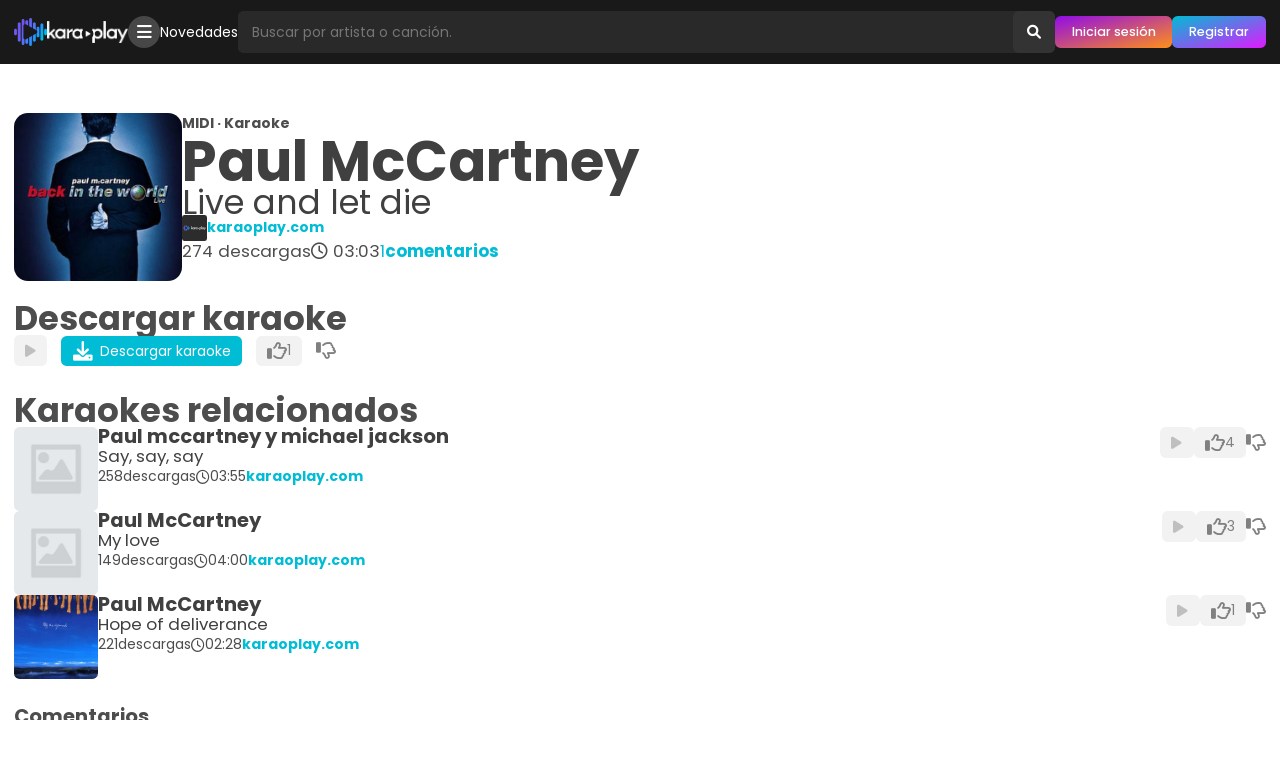

--- FILE ---
content_type: text/html; charset=utf-8
request_url: https://www.karaoplay.com/karaokes/1013877417/paul-mccartney-live-and-let-die
body_size: 6839
content:
<!DOCTYPE html><html lang="es"><head><title>Karaoke &quot;Live and let die&quot; de Paul McCartney: Descarga karaokes y midis gratis · Karaoplay</title><meta name="title" content="Karaoke &quot;Live and let die&quot; de Paul McCartney: Descarga karaokes y midis gratis · Karaoplay"/><meta name="description" content="Descarga el midi/karaoke &quot;Live and let die&quot; de Paul McCartney gratis. 🔥 Descarga miles de karaokes y MIDIs gratis."/><link rel="canonical" href="https://www.karaoplay.com/karaokes/1013877417/paul-mccartney-live-and-let-die"/><meta name="HandheldFriendly" content="True"/><meta name="viewport" content="width=device-width, initial-scale=1.0"/><meta charSet="utf-8"/><link rel="preconnect" href="https://static.karaoplay.net"/><link rel="preconnect" href="https://fonts.googleapis.com"/><link rel="preconnect" href="https://fonts.gstatic.com" crossorigin="use-credentials"/><meta name="referrer" content="no-referrer-when-downgrade"/><meta property="og:title" content="Karaoke &quot;Live and let die&quot; de Paul McCartney: Descarga karaokes y midis gratis · Karaoplay"/><meta property="og:description" content="Descarga el midi/karaoke &quot;Live and let die&quot; de Paul McCartney gratis. 🔥 Descarga miles de karaokes y MIDIs gratis."/><meta property="og:url" content="https://www.karaoplay.com/karaokes/1013877417/paul-mccartney-live-and-let-die"/><meta property="og:locale" content="es_MX"/><meta property="og:locale:alternate" content="es_ES"/><meta property="og:type" content="music.song"/><meta property="og:image" content="https://static.karaoplay.net/screen/a.jpg"/><meta property="og:audio" content="/p/39eaf40086351bdf324d417f7f26b3e4.mp3"/><meta property="og:site_name" content="Karaoplay"/><meta property="fb:admins" content="282383985291914"/><link rel="alternate" type="application/rss+xml" title="Karaoplay - Novedades" href="https://www.karaoplay.com/rss"/><link rel="search" type="application/opensearchdescription+xml" title="Karaoplay" href="https://www.karaoplay.com/static/opensearch.20221004.xml"/><link rel="stylesheet" type="text/css" href="https://fonts.googleapis.com/css2?family=Poppins:wght@100;200;300;400;500;600;700&amp;display=swap"/><link rel="stylesheet" type="text/css" href="https://static.karaoplay.net/vendors/fontawesome/6.0.0/css/all.min.css"/><link rel="stylesheet" type="text/css" href="https://static.karaoplay.net/201bb9e8ca65968bddf6.css"/><script>(function(w,d,s,l,i){w[l]=w[l]||[];w[l].push({'gtm.start':new Date().getTime(),event:'gtm.js'});var f=d.getElementsByTagName(s)[0],j=d.createElement(s),dl=l!='dataLayer'?'&l='+l:'';j.async=true;j.src='https://www.googletagmanager.com/gtm.js?id='+i+dl;f.parentNode.insertBefore(j,f);})(window,document,'script','dataLayer','GTM-PZZJQNF');</script><script type="application/ld+json">{"@context":"https://schema.org","@type":"WebPage","name":"Karaoke \"Live and let die\" de Paul McCartney: Descarga karaokes y midis gratis · Karaoplay","description":"Descarga el karaoke \"Live and let die\" de Paul McCartney gratis. 🔥 Descarga miles de karaokes y MIDIs gratis.","publisher":{"@type":"Organization","name":"Karaoplay","url":"https://www.karaoplay.com","logo":"https://www.karaoplay.com/static/favicon/default-4x.png"},"author":{"@type":"Person","name":"karaoplay.com","image":{"@type":"ImageObject","url":"/400x400/4f54abad116567c0090a3b88b0cfa48c.jpg","width":400,"height":400},"url":"https://www.karaoplay.com/users/1001000001"},"associatedMedia":{"@type":"MediaObject","name":"Paul McCartney - Live and let die (karaoplay.com).mid","description":"Descarga el karaoke \"Live and let die\" de Paul McCartney gratis. 🔥 Descarga miles de karaokes y MIDIs gratis.","identifier":"39eaf40086351bdf324d417f7f26b3e4","encodingFormat":"audio/midi","contentUrl":"/download/1013877417/b52a83d82e1fa5706aaf30b785e09253.mid","contentSize":"54kB","duration":"T00H03M03S","uploadDate":"2007-01-22T14:02:19.000Z","dateCreated":"2007-01-22T14:02:19.000Z","thumbnailUrl":"/400x400/9373194711c3ec62a8bb8cdd10be3370.jpg","keywords":["karaoke","midi","Paul McCartney","Live and let die"]}}</script><script async="" src="https://pagead2.googlesyndication.com/pagead/js/adsbygoogle.js?client=ca-pub-4405498630724361" crossorigin="anonymous"></script><meta name="application-name" content="Karaoplay"/><meta name="mobile-web-app-capable" content="yes"/><meta name="apple-mobile-web-app-capable" content="yes"/><link rel="manifest" href="/manifest.json"/><link rel="icon" sizes="32x32" type="image/png" href="/favicon.png"/><link rel="icon" sizes="64x64" type="image/png" href="/favicon-2x.png"/><link rel="icon" sizes="128x128" type="image/png" href="/favicon-3x.png"/><link rel="icon" sizes="256x256" type="image/png" href="/favicon-4x.png"/><link rel="apple-touch-icon" sizes="152x152" href="https://www.karaoplay.com/static/images/favicon/apple-touch-icon-152x152.png"/><link rel="apple-touch-icon" sizes="120x120" href="https://www.karaoplay.com/static/images/favicon/apple-touch-icon-120x120.png"/><link rel="apple-touch-icon" sizes="76x76" href="https://www.karaoplay.com/static/images/favicon/apple-touch-icon-76x76.png"/><link rel="apple-touch-icon" href="https://www.karaoplay.com/static/images/favicon/apple-touch-icon.png"/></head><body><noscript><iframe src="https://www.googletagmanager.com/ns.html?id=GTM-PZZJQNF" height="0" width="0" style="display:none;visibility:hidden"></iframe></noscript><script async="" defer="" crossorigin="anonymous" src="https://connect.facebook.net/en_US/sdk.js"></script><div id="fb-root"></div><div id="fb-customer-chat" class="fb-customerchat"></div><script>var chatbox = document.getElementById('fb-customer-chat');    chatbox.setAttribute("page_id", "282383985291914");    chatbox.setAttribute("attribution", "biz_inbox");</script><script>window.fbAsyncInit = function() {	FB.init({		xfbml: true,		version: 'v15.0',		appId: '413376314107431',		autoLogAppEvents : true	});};(function(d, s, id) {	var js, fjs = d.getElementsByTagName(s)[0];	if (d.getElementById(id)) return;	js = d.createElement(s); js.id = id;	js.src = 'https://connect.facebook.net/es_LA/sdk/xfbml.customerchat.js';	fjs.parentNode.insertBefore(js, fjs);}(document, 'script', 'facebook-jssdk'));</script><div id="alert"></div><div id="modal"></div><div id="root"><div class="X8O9fq0vXt0M"><header class="KJ07Q2v83BCW"><div class="Hy_leoIjuv0E"><div class="poJ70ZXXCXE4"><a id="toolbar-home" class="JAfhpO2cHez2 BwlCTZcorOMZ" href="https://www.karaoplay.com"><img class="_fOg5ekpMAy5" src="/static/logo/toolbar3.png" alt="Karaoplay"/><img class="UYIvAA__m_Vf" src="/static/logo/toolbar3-2.png" alt="Karaoplay"/></a></div><div class="poJ70ZXXCXE4 PiFd4lmfqED5"><div class="JAfhpO2cHez2 Iz_ybJi01wCN"><ul class="KmhJEnZYP8EE"><li><a href="/explore" class="mOkvItu9E4KS"><i class="fa-solid fa-bars"></i></a></li></ul></div><div class="JAfhpO2cHez2 F5a9Dc059uNr"><ul class="KmhJEnZYP8EE"><li><a href="/playlists/1024853478">Novedades</a></li></ul></div></div><div class="poJ70ZXXCXE4 ki8Hg7AK_l34"><form id="toolbar-search" action="/search" method="get" class="v6Re7bUa2qoL" role="search" autoComplete="off"><input type="text" name="query" class="B3acmSuzddS_" size="1" placeholder="Buscar por artista o canción." autoComplete="off" aria-label="Busqueda por artista o canción" value=""/><input type="hidden" name="rel" value="toolbar-search"/><button type="submit" class="z_UK8vNXTqjw" aria-label="Buscar"><i class="fa-solid fa-search"></i></button></form><div class="JAfhpO2cHez2 xqnJjvWnJ62P"><ul class="KmhJEnZYP8EE"><li><a class="mOkvItu9E4KS mqieimnuda4R" href="/v2/sign-in"><i class="fas fa-circle-user"></i></a></li></ul></div><div class="JAfhpO2cHez2 BRHzkv38HY5A"><ul class="KmhJEnZYP8EE"><li><a class="nfHsm7t9uTBn _HlRay9H64L8" href="/v2/sign-in" title="Iniciar sesión">Iniciar sesión</a></li><li><a class="nfHsm7t9uTBn ap1Vf6OaXgoe" href="/v2/sign-up" title="Registrarse">Registrar</a></li></ul></div></div></div></header><main id="view-karaokes-profile" class="jW3hxgtSbD8_" role="main"><div class="PZfSlYbPLLvI"></div><div class="DSlXF0VyW5Z0"><div><div class="z6jEvTdlRJpk"><div class="er2OVMJKPldy"><div class="DLez0fdl8wVB"><article class="kpjkPnJspIOL"><div class="Ort1BHFawudI"><div class="rdvi6h8Ue5LJ"><a title="Karaoke &quot;Live and let die&quot; de Paul McCartney" href="/karaokes/1013877417/paul-mccartney-live-and-let-die" class="theme-cover-link"><figure class="lxymhtmSw1DT"><img class="MPpWPPNkB6uL" src="https://thumb.karaoplay.net/400x400/9373194711c3ec62a8bb8cdd10be3370.jpg" alt="Paul McCartney - Canción desconocida"/></figure></a></div><div class="o8svB8BcvVUs"><strong>MIDI · Karaoke</strong><div class="GCEtnj9p4xjw"><h1 class="vxKDgs3KtYat"><strong>Paul McCartney</strong><span>Live and let die</span></h1><div class="DW7NLOM1aEta"></div><div class="DW7NLOM1aEta"></div></div><ul class="jjRQrVimh_XR"><li class="JFm5adYeeuBN"><img src="https://thumb.karaoplay.net/400x400/4f54abad116567c0090a3b88b0cfa48c.jpg" alt="Perfil de karaoplay.com"/><a href="/users/1001000001"><strong>karaoplay.com</strong></a></li></ul><ul class="jjRQrVimh_XR WMV8Y7yRKgMe"><li><div class="hh5VsclQESH4"><span>274</span><strong>descargas</strong></div></li><li><div class="kSJPtdcpvNzR"><i class="far fa-clock"></i><span>03:03</span></div></li><li><a href="/karaokes/1013877417/paul-mccartney-live-and-let-die/comments"><span>1</span><strong>comentarios</strong></a></li></ul></div><div class="K5e_mcwgSAHZ"><ul class="jjRQrVimh_XR"></ul></div></div></article><div id="karaoke-profile-control" class="S0HJQLwsIr1R"><header class="ca6Qh49dk9Iq"><h2>Descargar karaoke</h2></header><div><ul id="karaoke-profile-download-start" class="Ej0HkIBE0oxd"><li><a class="U3owemLt3y2B Petk9XrP0rQQ" rel="nofollow" href="https://preview.karaoplay.net/p/39eaf40086351bdf324d417f7f26b3e4.mp3"><i class="fa-solid fa-play"></i></a></li><li><a id="karaoke-download-start" class="U3owemLt3y2B xQ1xRDDKRlvj" href="https://www.karaoplay.com/download/1013877417/b52a83d82e1fa5706aaf30b785e09253.mid" rel="nofollow"><i class="fa-solid fa-download"></i> <span>Descargar karaoke</span></a></li><li><button disabled="" class="U3owemLt3y2B EN64IXZDbzr9" title="A 1 usuarios les gusta"><span><i class="fa-regular fa-thumbs-up"></i></span><span class="I4i2NlXo8KCP">1</span></button></li><li><button disabled="" class="U3owemLt3y2B H3Z4iT51T1wg" title="A 0 usuarios no les gusta"><i class="fa-regular fa-thumbs-down"></i></button></li><li><a id="karaoke-download-auto" href="https://www.karaoplay.com/download/1013877417/b52a83d82e1fa5706aaf30b785e09253.mid" rel="nofollow"></a></li></ul><audio src="https://preview.karaoplay.net/p/39eaf40086351bdf324d417f7f26b3e4.mp3" preload="none"></audio></div></div><div class="S0HJQLwsIr1R zjXD7lGoR9SU"></div><div class="S2JoCWkkgFcW ut98qFgeIkTp"><div class="SL0Xjndbr0eg"></div><div id="karaoke-profile-related" class="FnLC2vl1sRky"><div class="S0HJQLwsIr1R"><header class="ca6Qh49dk9Iq"><h2>Karaokes relacionados</h2></header><div><div class="XK8J_a5G3FlT"><article class=""><div class="UEkpcAQ2qpYQ"><div class="U13x8op779iX"><div class="rL27su_S6X8N"><figure class="g1GXQa5mM4ai"><img class="c0PWJoqNWd51" src="https://thumb.karaoplay.net/200x200/default.jpg" alt="Karaoke &quot;Say, say, say&quot; de Paul mccartney y michael jackson"/></figure></div><div class="P8MM2f61xwgI"><div><a title="Karaoke &quot;Say, say, say&quot; de Paul mccartney y michael jackson" href="/karaokes/1013829393/paul-mccartney-y-michael-jackson-say-say-say" class="JsCgAP2soVDw"><strong>Paul mccartney y michael jackson</strong><div class="CnzrSQ5JYI8E"></div></a><a title="Karaoke &quot;Say, say, say&quot; de Paul mccartney y michael jackson" href="/karaokes/1013829393/paul-mccartney-y-michael-jackson-say-say-say" class="XzdC2GM7j_B6">Say, say, say</a></div><ul class="BON63r2DpQSH"><li class="D3lCD3XahVXA kuCfQHZZdIio"><div class="Ecj9jEzt0ib3"><span>258</span><strong>descargas</strong></div></li><li><div class="Ei7d656AM0WD"><i class="far fa-clock"></i><span>03:55</span></div></li><li><a href="/users/1001000001"><strong>karaoplay.com</strong></a></li><li></li></ul></div></div><div class="eVXDPQs6MxX1"><ul class="BON63r2DpQSH"><li><a class="mHpqzBLp_5W2 VbfHinngzc1C" rel="nofollow" href="https://preview.karaoplay.net/p/b7644e650ddb6198e1fd690a6348d68b.mp3"><i class="fa-solid fa-play"></i></a></li><li><button disabled="" class="mHpqzBLp_5W2 EdaR210lB1Pz" title="A 4 usuarios les gusta"><span><i class="fa-regular fa-thumbs-up"></i></span><span class="u68jp8XI_A4a">4</span></button></li><li><button disabled="" class="mHpqzBLp_5W2 dxo59Eibd3LV" title="A 0 usuarios no les gusta"><i class="fa-regular fa-thumbs-down"></i></button></li></ul><audio src="https://preview.karaoplay.net/p/b7644e650ddb6198e1fd690a6348d68b.mp3" preload="none"></audio></div></div></article><article class=""><div class="UEkpcAQ2qpYQ"><div class="U13x8op779iX"><div class="rL27su_S6X8N"><figure class="g1GXQa5mM4ai"><img class="c0PWJoqNWd51" src="https://thumb.karaoplay.net/200x200/default.jpg" alt="Karaoke &quot;My love&quot; de Paul McCartney"/></figure></div><div class="P8MM2f61xwgI"><div><a title="Karaoke &quot;My love&quot; de Paul McCartney" href="/karaokes/1013981262/paul-mccartney-my-love" class="JsCgAP2soVDw"><strong>Paul McCartney</strong><div class="CnzrSQ5JYI8E"></div></a><a title="Karaoke &quot;My love&quot; de Paul McCartney" href="/karaokes/1013981262/paul-mccartney-my-love" class="XzdC2GM7j_B6">My love</a></div><ul class="BON63r2DpQSH"><li class="D3lCD3XahVXA kuCfQHZZdIio"><div class="Ecj9jEzt0ib3"><span>149</span><strong>descargas</strong></div></li><li><div class="Ei7d656AM0WD"><i class="far fa-clock"></i><span>04:00</span></div></li><li><a href="/users/1001000001"><strong>karaoplay.com</strong></a></li><li></li></ul></div></div><div class="eVXDPQs6MxX1"><ul class="BON63r2DpQSH"><li><a class="mHpqzBLp_5W2 VbfHinngzc1C" rel="nofollow" href="https://preview.karaoplay.net/p/dbd09044227138075b7ac68db2c27e1d.mp3"><i class="fa-solid fa-play"></i></a></li><li><button disabled="" class="mHpqzBLp_5W2 EdaR210lB1Pz" title="A 3 usuarios les gusta"><span><i class="fa-regular fa-thumbs-up"></i></span><span class="u68jp8XI_A4a">3</span></button></li><li><button disabled="" class="mHpqzBLp_5W2 dxo59Eibd3LV" title="A 0 usuarios no les gusta"><i class="fa-regular fa-thumbs-down"></i></button></li></ul><audio src="https://preview.karaoplay.net/p/dbd09044227138075b7ac68db2c27e1d.mp3" preload="none"></audio></div></div></article><article class=""><div class="UEkpcAQ2qpYQ"><div class="U13x8op779iX"><div class="rL27su_S6X8N"><figure class="g1GXQa5mM4ai"><img class="c0PWJoqNWd51" src="https://thumb.karaoplay.net/200x200/0034481dd6481113c730b11382fff414.jpg" alt="Karaoke &quot;Hope of deliverance&quot; de Paul McCartney"/></figure></div><div class="P8MM2f61xwgI"><div><a title="Karaoke &quot;Hope of deliverance&quot; de Paul McCartney" href="/karaokes/1013834685/paul-mccartney-hope-of-deliverance" class="JsCgAP2soVDw"><strong>Paul McCartney</strong><div class="CnzrSQ5JYI8E"></div></a><a title="Karaoke &quot;Hope of deliverance&quot; de Paul McCartney" href="/karaokes/1013834685/paul-mccartney-hope-of-deliverance" class="XzdC2GM7j_B6">Hope of deliverance</a></div><ul class="BON63r2DpQSH"><li class="D3lCD3XahVXA kuCfQHZZdIio"><div class="Ecj9jEzt0ib3"><span>221</span><strong>descargas</strong></div></li><li><div class="Ei7d656AM0WD"><i class="far fa-clock"></i><span>02:28</span></div></li><li><a href="/users/1001000001"><strong>karaoplay.com</strong></a></li><li></li></ul></div></div><div class="eVXDPQs6MxX1"><ul class="BON63r2DpQSH"><li><a class="mHpqzBLp_5W2 VbfHinngzc1C" rel="nofollow" href="https://preview.karaoplay.net/p/5aef8238e59abc8dfb2568711dd605e8.mp3"><i class="fa-solid fa-play"></i></a></li><li><button disabled="" class="mHpqzBLp_5W2 EdaR210lB1Pz" title="A 1 usuarios les gusta"><span><i class="fa-regular fa-thumbs-up"></i></span><span class="u68jp8XI_A4a">1</span></button></li><li><button disabled="" class="mHpqzBLp_5W2 dxo59Eibd3LV" title="A 0 usuarios no les gusta"><i class="fa-regular fa-thumbs-down"></i></button></li></ul><audio src="https://preview.karaoplay.net/p/5aef8238e59abc8dfb2568711dd605e8.mp3" preload="none"></audio></div></div></article></div></div></div></div></div><div id="karaoke-profile-comments" class="S0HJQLwsIr1R zjXD7lGoR9SU"><header class="ca6Qh49dk9Iq"><h2 class="tRP9khBkVz2k">Comentarios</h2></header><div><div class="JPFofuTphYPW"><article id="1092019956" class=""><div class="SjXQb3d6_gb3"><div class="yubHKWJXS7BX"><div class="YS9xxOA21tby"><a title="desierto" href="/users/1001872445" class="theme-cover-link"><figure class="dD_1ZAqG_CO7"><img class="IIMxSUUCn0r4" src="https://thumb.karaoplay.net/200x200/620caeca46aec359521c90ecc27a0b75.jpg" alt="desierto"/></figure></a></div><div class="OWTAImSMIPct"><div><div class="wcR0XU28hea0"><a href="/users/1001872445" class="theme-link"><b>desierto</b></a></div></div><div class="vp7FqarCcYrU">muy buen tema!!<br/></div><div><ul class="oK57TRSI9BaD"><li></li><li></li></ul></div></div></div><div class="Ysqf114EECzy"><ul class="oK57TRSI9BaD"><li><button disabled="" class="fW0o88iXgRWm w0fPZ9Hndyb_" title="A 0 usuarios les gusta"><i class="fa-regular fa-thumbs-up"></i> <span>0</span></button></li><li><button disabled="" class="fW0o88iXgRWm wOE65ZFhXXiS" title="A 0 usuarios no les gusta"><i class="fa-regular fa-thumbs-down"></i></button></li></ul></div></div></article></div></div></div></div></div></div></div></div></main><footer id="footer" class="yt1jeFvDPdtP"><div class="vnAhwvUklLHR"><ul class="yqpM1qS7d37G"><li><a href="/letters/a">A</a></li><li><a href="/letters/b">B</a></li><li><a href="/letters/c">C</a></li><li><a href="/letters/d">D</a></li><li><a href="/letters/e">E</a></li><li><a href="/letters/f">F</a></li><li><a href="/letters/g">G</a></li><li><a href="/letters/h">H</a></li><li><a href="/letters/i">I</a></li><li><a href="/letters/j">J</a></li><li><a href="/letters/k">K</a></li><li><a href="/letters/l">L</a></li><li><a href="/letters/m">M</a></li><li><a href="/letters/n">N</a></li><li><a href="/letters/o">O</a></li><li><a href="/letters/p">P</a></li><li><a href="/letters/q">Q</a></li><li><a href="/letters/r">R</a></li><li><a href="/letters/s">S</a></li><li><a href="/letters/t">T</a></li><li><a href="/letters/u">U</a></li><li><a href="/letters/v">V</a></li><li><a href="/letters/w">W</a></li><li><a href="/letters/x">X</a></li><li><a href="/letters/y">Y</a></li><li><a href="/letters/z">Z</a></li></ul><ul class="TOVR5I9npnwQ"><li><a rel="nofollow" href="https://blog.karaoplay.com/quienes-somos">Quiénes somos</a></li><li><a rel="nofollow" href="https://blog.karaoplay.com/terminos-y-condiciones-de-uso">Términos de uso y privacidad</a></li><li><a rel="nofollow" href="https://blog.karaoplay.com/uso-de-cookies">Uso de cookies</a></li><li><a rel="nofollow" href="https://blog.karaoplay.com/preguntas-frecuentes">Preguntas frecuentes</a></li></ul><ul class="jwmXY3SsLF9a"><li><a class="Ga57ALpx47FY" href="https://www.facebook.com/karaoplaycom" rel="nofollow noopener noreferrer" target="_blank" title="Karaoplay en Facebook"><i class="fa-brands fa-facebook-square"></i></a></li><li><a class="kvLyEjtV2Tqh" href="https://www.youtube.com/c/karaoplay" rel="nofollow noopener noreferrer" target="_blank" title="Karaoplay en Youtube"><i class="fa-brands fa-youtube"></i></a></li><li><a class="p6UKn5bARTH1" href="https://www.instagram.com/karaoplaycom" rel="nofollow noopener noreferrer" target="_blank" title="Karaoplay en Instagram"><i class="fa-brands fa-instagram"></i></a></li><li><a class="zG5r24bqwSrU" href="https://twitter.com/karaoplaycom" rel="nofollow noopener noreferrer" target="_blank" title="Karaoplay en Twitter"><i class="fa-brands fa-twitter"></i></a></li><li><a class="XZzrsMRyyGct" href="https://whatsapp.com/channel/0029VaGnrVN9WtCBZGI4zq2B" rel="nofollow noopener noreferrer" target="_blank" title="Karaoplay en Whatsapp"><i class="fa-brands fa-whatsapp"></i></a></li><li><a class="LlaX1FHRuPVw" href="https://t.me/karaoplay" rel="nofollow noopener noreferrer" target="_blank" title="Karaoplay en Telegram"><i class="fa-brands fa-telegram"></i></a></li></ul><ul class="bqBPS4giQi5j"><li><strong>Karaoplay</strong> © 2006-2024. Todos los derechos reservados</li><li><i class="fa-solid fa-code"></i> with <i class="fa-solid fa-heart"></i> in México by <a href="https://www.instagram.com/organistarz" rel="nofollow noopener noreferrer"><strong>Alberto O.</strong></a></li></ul></div></footer></div></div><script type="application/json" id="preloadedState">{&quot;meta&quot;:{&quot;path&quot;:&quot;/karaokes/1013877417/paul-mccartney-live-and-let-die&quot;,&quot;params&quot;:{&quot;karaoke&quot;:&quot;1013877417&quot;,&quot;route&quot;:&quot;paul-mccartney-live-and-let-die&quot;},&quot;query&quot;:{}},&quot;session&quot;:{},&quot;browser&quot;:{&quot;isDesktop&quot;:true,&quot;isMobile&quot;:false,&quot;isTablet&quot;:false,&quot;isBot&quot;:false,&quot;browser&quot;:&quot;Chrome&quot;,&quot;version&quot;:&quot;131.0.0.0&quot;,&quot;os&quot;:&quot;OS X&quot;,&quot;platform&quot;:&quot;Apple Mac&quot;,&quot;source&quot;:&quot;Mozilla/5.0 (Macintosh; Intel Mac OS X 10_15_7) AppleWebKit/537.36 (KHTML, like Gecko) Chrome/131.0.0.0 Safari/537.36; ClaudeBot/1.0; +claudebot@anthropic.com)&quot;},&quot;userProfile&quot;:{&quot;id&quot;:&quot;1001000001&quot;,&quot;uuid&quot;:&quot;68cd33ac-54f1-4170-80b7-182ee9aff78b&quot;,&quot;username&quot;:&quot;karaoplay.com&quot;,&quot;biograph&quot;:&quot;Somos la comunidad de karaoke con más de 350,000 archivos karaoke y MIDI para descargar gratis.&quot;,&quot;country&quot;:{&quot;id&quot;:&quot;156&quot;,&quot;code&quot;:&quot;mx&quot;,&quot;name&quot;:&quot;México&quot;,&quot;uuid&quot;:&quot;db00fa60-16f4-40e8-a481-73bcfb146057&quot;},&quot;language&quot;:{&quot;id&quot;:&quot;3&quot;,&quot;code&quot;:&quot;es&quot;,&quot;name&quot;:&quot;Español&quot;,&quot;uuid&quot;:&quot;7bbd516a-f1fa-49ac-bdea-365a12871a29&quot;},&quot;image&quot;:{&quot;large&quot;:{&quot;url&quot;:&quot;/400x400/4f54abad116567c0090a3b88b0cfa48c.jpg&quot;,&quot;width&quot;:400,&quot;height&quot;:400},&quot;small&quot;:{&quot;url&quot;:&quot;/200x200/4f54abad116567c0090a3b88b0cfa48c.jpg&quot;,&quot;width&quot;:200,&quot;height&quot;:200}},&quot;role&quot;:&quot;administrator&quot;,&quot;status&quot;:&quot;active&quot;,&quot;score&quot;:11203457,&quot;statistic&quot;:{&quot;karaokes&quot;:38359,&quot;playlists&quot;:3,&quot;userPosts&quot;:1816,&quot;userFollows&quot;:2,&quot;artistFollows&quot;:8,&quot;userFollowers&quot;:11668,&quot;playlistFollows&quot;:4},&quot;verified&quot;:&quot;c59d4a41-b2b2-43ac-aed5-e7150dc54155&quot;,&quot;social&quot;:{&quot;twitter&quot;:&quot;karaoplaycom&quot;,&quot;youtube&quot;:&quot;karaoplay&quot;,&quot;facebook&quot;:&quot;karaoplaycom&quot;,&quot;instagram&quot;:&quot;karaoplaycom&quot;},&quot;memberSince&quot;:2006,&quot;fullname&quot;:&quot;Karaoplay Oficial&quot;,&quot;gender&quot;:1,&quot;genderJson&quot;:{&quot;id&quot;:&quot;1&quot;,&quot;name&quot;:&quot;Hombre&quot;,&quot;uuid&quot;:&quot;0e7dbb73-eb3b-4d54-b418-b9f170316623&quot;}},&quot;karaokeProfile&quot;:{&quot;id&quot;:&quot;1013877417&quot;,&quot;uuid&quot;:&quot;2d701bd9-f635-4029-bd4c-1d0b2a55337c&quot;,&quot;checksum&quot;:&quot;39eaf40086351bdf324d417f7f26b3e4&quot;,&quot;artist&quot;:&quot;Paul McCartney&quot;,&quot;song&quot;:&quot;Live and let die&quot;,&quot;size&quot;:54536,&quot;duration&quot;:&quot;00:03:03&quot;,&quot;preview&quot;:{&quot;url&quot;:&quot;/p/39eaf40086351bdf324d417f7f26b3e4.mp3&quot;,&quot;duration&quot;:&quot;00:00:45&quot;},&quot;download&quot;:{&quot;url&quot;:&quot;/download/1013877417/b52a83d82e1fa5706aaf30b785e09253.mid&quot;},&quot;owner&quot;:{&quot;id&quot;:&quot;1001000001&quot;,&quot;uuid&quot;:&quot;68cd33ac-54f1-4170-80b7-182ee9aff78b&quot;,&quot;image&quot;:{&quot;large&quot;:{&quot;url&quot;:&quot;/400x400/4f54abad116567c0090a3b88b0cfa48c.jpg&quot;,&quot;width&quot;:400,&quot;height&quot;:400},&quot;small&quot;:{&quot;url&quot;:&quot;/200x200/4f54abad116567c0090a3b88b0cfa48c.jpg&quot;,&quot;width&quot;:200,&quot;height&quot;:200}},&quot;status&quot;:&quot;active&quot;,&quot;username&quot;:&quot;karaoplay.com&quot;},&quot;image&quot;:{&quot;large&quot;:{&quot;url&quot;:&quot;/400x400/9373194711c3ec62a8bb8cdd10be3370.jpg&quot;,&quot;width&quot;:400,&quot;height&quot;:400},&quot;small&quot;:{&quot;url&quot;:&quot;/200x200/9373194711c3ec62a8bb8cdd10be3370.jpg&quot;,&quot;width&quot;:200,&quot;height&quot;:200}},&quot;language&quot;:{},&quot;mimetype&quot;:&quot;audio/midi&quot;,&quot;statistic&quot;:{&quot;userLikes&quot;:1,&quot;userDislike&quot;:0,&quot;userComments&quot;:1,&quot;userDownloads&quot;:274},&quot;status&quot;:&quot;active&quot;,&quot;createdAt&quot;:&quot;2007-01-22T14:02:19.000Z&quot;,&quot;route&quot;:&quot;paul-mccartney-live-and-let-die&quot;,&quot;previewUrl&quot;:&quot;/p/39eaf40086351bdf324d417f7f26b3e4.mp3&quot;,&quot;previewDuration&quot;:&quot;00:00:45&quot;,&quot;slug&quot;:&quot;paul-mccartney-live-and-let-die&quot;},&quot;karaokeSet&quot;:{&quot;items&quot;:[{&quot;id&quot;:&quot;1013829393&quot;,&quot;uuid&quot;:&quot;8797941a-ff18-44f6-adb9-8bae3c6e366d&quot;,&quot;artist&quot;:&quot;paul mccartney y michael jackson&quot;,&quot;song&quot;:&quot;say, say, say&quot;,&quot;duration&quot;:&quot;00:03:55&quot;,&quot;owner&quot;:{&quot;id&quot;:&quot;1001000001&quot;,&quot;uuid&quot;:&quot;68cd33ac-54f1-4170-80b7-182ee9aff78b&quot;,&quot;image&quot;:{&quot;large&quot;:{&quot;url&quot;:&quot;/400x400/4f54abad116567c0090a3b88b0cfa48c.jpg&quot;,&quot;width&quot;:400,&quot;height&quot;:400},&quot;small&quot;:{&quot;url&quot;:&quot;/200x200/4f54abad116567c0090a3b88b0cfa48c.jpg&quot;,&quot;width&quot;:200,&quot;height&quot;:200}},&quot;status&quot;:&quot;active&quot;,&quot;username&quot;:&quot;karaoplay.com&quot;},&quot;image&quot;:{&quot;large&quot;:{&quot;url&quot;:&quot;/400x400/default.jpg&quot;,&quot;width&quot;:400,&quot;height&quot;:400},&quot;small&quot;:{&quot;url&quot;:&quot;/200x200/default.jpg&quot;,&quot;width&quot;:200,&quot;height&quot;:200}},&quot;language&quot;:{&quot;id&quot;:&quot;2&quot;,&quot;code&quot;:&quot;en&quot;,&quot;name&quot;:&quot;Inglés&quot;,&quot;uuid&quot;:&quot;7190c7b2-eae3-4e49-a293-7d6986f8e4f6&quot;},&quot;preview&quot;:{&quot;url&quot;:&quot;/p/b7644e650ddb6198e1fd690a6348d68b.mp3&quot;,&quot;duration&quot;:&quot;00:00:45&quot;},&quot;statistic&quot;:{&quot;userLikes&quot;:4,&quot;userComments&quot;:0,&quot;userDislikes&quot;:0,&quot;userDownloads&quot;:258},&quot;createdAt&quot;:&quot;2008-03-14T15:31:22.000Z&quot;,&quot;route&quot;:&quot;paul-mccartney-y-michael-jackson-say-say-say&quot;,&quot;previewUrl&quot;:&quot;/p/b7644e650ddb6198e1fd690a6348d68b.mp3&quot;,&quot;previewDuration&quot;:&quot;00:00:45&quot;,&quot;slug&quot;:&quot;paul-mccartney-y-michael-jackson-say-say-say&quot;},{&quot;id&quot;:&quot;1013981262&quot;,&quot;uuid&quot;:&quot;f6401238-a0e0-44c7-bd09-77c41bc90794&quot;,&quot;artist&quot;:&quot;Paul McCartney&quot;,&quot;song&quot;:&quot;my love&quot;,&quot;duration&quot;:&quot;00:04:00&quot;,&quot;owner&quot;:{&quot;id&quot;:&quot;1001000001&quot;,&quot;uuid&quot;:&quot;68cd33ac-54f1-4170-80b7-182ee9aff78b&quot;,&quot;image&quot;:{&quot;large&quot;:{&quot;url&quot;:&quot;/400x400/4f54abad116567c0090a3b88b0cfa48c.jpg&quot;,&quot;width&quot;:400,&quot;height&quot;:400},&quot;small&quot;:{&quot;url&quot;:&quot;/200x200/4f54abad116567c0090a3b88b0cfa48c.jpg&quot;,&quot;width&quot;:200,&quot;height&quot;:200}},&quot;status&quot;:&quot;active&quot;,&quot;username&quot;:&quot;karaoplay.com&quot;},&quot;image&quot;:{&quot;large&quot;:{&quot;url&quot;:&quot;/400x400/default.jpg&quot;,&quot;width&quot;:400,&quot;height&quot;:400},&quot;small&quot;:{&quot;url&quot;:&quot;/200x200/default.jpg&quot;,&quot;width&quot;:200,&quot;height&quot;:200}},&quot;language&quot;:{},&quot;preview&quot;:{&quot;url&quot;:&quot;/p/dbd09044227138075b7ac68db2c27e1d.mp3&quot;,&quot;duration&quot;:&quot;00:00:45&quot;},&quot;statistic&quot;:{&quot;userLikes&quot;:3,&quot;userComments&quot;:0,&quot;userDislikes&quot;:0,&quot;userDownloads&quot;:149},&quot;createdAt&quot;:&quot;2015-06-13T23:34:29.000Z&quot;,&quot;route&quot;:&quot;paul-mccartney-my-love&quot;,&quot;previewUrl&quot;:&quot;/p/dbd09044227138075b7ac68db2c27e1d.mp3&quot;,&quot;previewDuration&quot;:&quot;00:00:45&quot;,&quot;slug&quot;:&quot;paul-mccartney-my-love&quot;},{&quot;id&quot;:&quot;1013834685&quot;,&quot;uuid&quot;:&quot;16164b71-a28d-42a4-a4ef-019d9e5dd383&quot;,&quot;artist&quot;:&quot;Paul McCartney&quot;,&quot;song&quot;:&quot;hope of deliverance&quot;,&quot;duration&quot;:&quot;00:02:28&quot;,&quot;owner&quot;:{&quot;id&quot;:&quot;1001000001&quot;,&quot;uuid&quot;:&quot;68cd33ac-54f1-4170-80b7-182ee9aff78b&quot;,&quot;image&quot;:{&quot;large&quot;:{&quot;url&quot;:&quot;/400x400/4f54abad116567c0090a3b88b0cfa48c.jpg&quot;,&quot;width&quot;:400,&quot;height&quot;:400},&quot;small&quot;:{&quot;url&quot;:&quot;/200x200/4f54abad116567c0090a3b88b0cfa48c.jpg&quot;,&quot;width&quot;:200,&quot;height&quot;:200}},&quot;status&quot;:&quot;active&quot;,&quot;username&quot;:&quot;karaoplay.com&quot;},&quot;image&quot;:{&quot;large&quot;:{&quot;url&quot;:&quot;/400x400/0034481dd6481113c730b11382fff414.jpg&quot;,&quot;width&quot;:400,&quot;height&quot;:400},&quot;small&quot;:{&quot;url&quot;:&quot;/200x200/0034481dd6481113c730b11382fff414.jpg&quot;,&quot;width&quot;:200,&quot;height&quot;:200}},&quot;language&quot;:{&quot;id&quot;:&quot;2&quot;,&quot;code&quot;:&quot;en&quot;,&quot;name&quot;:&quot;Inglés&quot;,&quot;uuid&quot;:&quot;7190c7b2-eae3-4e49-a293-7d6986f8e4f6&quot;},&quot;preview&quot;:{&quot;url&quot;:&quot;/p/5aef8238e59abc8dfb2568711dd605e8.mp3&quot;,&quot;duration&quot;:&quot;00:00:45&quot;},&quot;statistic&quot;:{&quot;userLikes&quot;:1,&quot;userComments&quot;:1,&quot;userDislikes&quot;:0,&quot;userDownloads&quot;:221},&quot;createdAt&quot;:&quot;2008-05-31T02:28:48.000Z&quot;,&quot;route&quot;:&quot;paul-mccartney-hope-of-deliverance&quot;,&quot;previewUrl&quot;:&quot;/p/5aef8238e59abc8dfb2568711dd605e8.mp3&quot;,&quot;previewDuration&quot;:&quot;00:00:45&quot;,&quot;slug&quot;:&quot;paul-mccartney-hope-of-deliverance&quot;}],&quot;limit&quot;:3,&quot;offset&quot;:0},&quot;commentSet&quot;:{&quot;items&quot;:[{&quot;id&quot;:&quot;1092019956&quot;,&quot;uuid&quot;:&quot;ed06ccec-bf28-4cfc-ab7e-081aaf0eae25&quot;,&quot;body&quot;:&quot;muy buen tema!!&quot;,&quot;owner&quot;:{&quot;id&quot;:&quot;1001872445&quot;,&quot;uuid&quot;:&quot;323a0c8c-7854-4f30-9eba-5ee1ca237e96&quot;,&quot;image&quot;:{&quot;large&quot;:{&quot;url&quot;:&quot;/400x400/620caeca46aec359521c90ecc27a0b75.jpg&quot;,&quot;width&quot;:400,&quot;height&quot;:400},&quot;small&quot;:{&quot;url&quot;:&quot;/200x200/620caeca46aec359521c90ecc27a0b75.jpg&quot;,&quot;width&quot;:200,&quot;height&quot;:200}},&quot;status&quot;:&quot;active&quot;,&quot;username&quot;:&quot;desierto&quot;},&quot;statistic&quot;:{&quot;userLikes&quot;:0,&quot;userDislikes&quot;:0},&quot;status&quot;:&quot;active&quot;,&quot;createdAt&quot;:&quot;2011-04-01T06:14:46.000Z&quot;,&quot;dest&quot;:{&quot;id&quot;:&quot;1013877417&quot;,&quot;slug&quot;:&quot;paul-mccartney-live-and-let-die&quot;,&quot;song&quot;:&quot;live and let die&quot;,&quot;uuid&quot;:&quot;2d701bd9-f635-4029-bd4c-1d0b2a55337c&quot;,&quot;artist&quot;:&quot;Paul McCartney&quot;}}],&quot;limit&quot;:10,&quot;offset&quot;:0},&quot;abtest&quot;:{&quot;ads&quot;:3}}</script><script type="application/javascript" src="https://static.karaoplay.net/a7ebe49c702390f9a52f.js"></script><script type="application/javascript" src="https://static.karaoplay.net/92e55d2a410d1ecc5c97.js"></script><script type="application/javascript" src="https://static.karaoplay.net/3268c50c29fe10924bfa.js"></script></body></html>

--- FILE ---
content_type: text/html; charset=utf-8
request_url: https://www.google.com/recaptcha/api2/aframe
body_size: 271
content:
<!DOCTYPE HTML><html><head><meta http-equiv="content-type" content="text/html; charset=UTF-8"></head><body><script nonce="F_R-hXxwJQ4YEjVJXIC7HA">/** Anti-fraud and anti-abuse applications only. See google.com/recaptcha */ try{var clients={'sodar':'https://pagead2.googlesyndication.com/pagead/sodar?'};window.addEventListener("message",function(a){try{if(a.source===window.parent){var b=JSON.parse(a.data);var c=clients[b['id']];if(c){var d=document.createElement('img');d.src=c+b['params']+'&rc='+(localStorage.getItem("rc::a")?sessionStorage.getItem("rc::b"):"");window.document.body.appendChild(d);sessionStorage.setItem("rc::e",parseInt(sessionStorage.getItem("rc::e")||0)+1);localStorage.setItem("rc::h",'1769553530728');}}}catch(b){}});window.parent.postMessage("_grecaptcha_ready", "*");}catch(b){}</script></body></html>